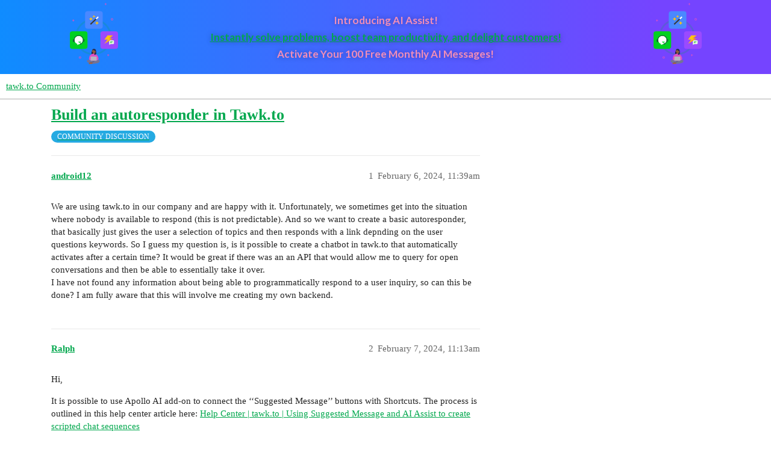

--- FILE ---
content_type: text/html; charset=utf-8
request_url: https://community.tawk.to/t/build-an-autoresponder-in-tawk-to/2514
body_size: 4210
content:
<!DOCTYPE html>
<html lang="en">
  <head>
    <meta charset="utf-8">
    <title>Build an autoresponder in Tawk.to - Community Discussion - tawk.to Community</title>
    <meta name="description" content="We are using tawk.to in our company and are  happy with it. Unfortunately, we sometimes get into the situation where nobody is available to respond (this is not predictable). And so we want to create a basic autoresponde&amp;hellip;">
    <meta name="generator" content="Discourse 3.1.0.beta3 - https://github.com/discourse/discourse version 569b923fb6968f0500e45c49a9876679117f427b">
<link rel="icon" type="image/png" href="https://community.tawk.to/uploads/default/optimized/1X/e65d2b03f4a6a084270dd737539b1e72e3b73ab5_2_32x32.png">
<link rel="apple-touch-icon" type="image/png" href="https://community.tawk.to/uploads/default/optimized/1X/25749cebf9c84bb0828c7410dbb2790a3f80082c_2_180x180.png">
<meta name="theme-color" media="(prefers-color-scheme: light)" content="#ffffff">
<meta name="theme-color" media="(prefers-color-scheme: dark)" content="#ffffff">

<meta name="viewport" content="width=device-width, initial-scale=1.0, minimum-scale=1.0, user-scalable=yes, viewport-fit=cover">
<link rel="canonical" href="https://community.tawk.to/t/build-an-autoresponder-in-tawk-to/2514" />

<link rel="search" type="application/opensearchdescription+xml" href="https://community.tawk.to/opensearch.xml" title="tawk.to Community Search">

    <link href="/stylesheets/color_definitions_tawk_8_3_27af783d06882aad9ce3ec5bde35fa2640199a39.css?__ws=community.tawk.to" media="all" rel="stylesheet" class="light-scheme"/><link href="/stylesheets/color_definitions_tawk_8_3_27af783d06882aad9ce3ec5bde35fa2640199a39.css?__ws=community.tawk.to" media="(prefers-color-scheme: dark)" rel="stylesheet" class="dark-scheme"/>

  <link href="/stylesheets/desktop_00d9ad11ff96b9810f92021d9e4c1c1920ac33a7.css?__ws=community.tawk.to" media="all" rel="stylesheet" data-target="desktop"  />



  <link href="/stylesheets/discourse-akismet_00d9ad11ff96b9810f92021d9e4c1c1920ac33a7.css?__ws=community.tawk.to" media="all" rel="stylesheet" data-target="discourse-akismet"  />
  <link href="/stylesheets/discourse-checklist_00d9ad11ff96b9810f92021d9e4c1c1920ac33a7.css?__ws=community.tawk.to" media="all" rel="stylesheet" data-target="discourse-checklist"  />
  <link href="/stylesheets/discourse-details_00d9ad11ff96b9810f92021d9e4c1c1920ac33a7.css?__ws=community.tawk.to" media="all" rel="stylesheet" data-target="discourse-details"  />
  <link href="/stylesheets/discourse-gamification_00d9ad11ff96b9810f92021d9e4c1c1920ac33a7.css?__ws=community.tawk.to" media="all" rel="stylesheet" data-target="discourse-gamification"  />
  <link href="/stylesheets/discourse-lazy-videos_00d9ad11ff96b9810f92021d9e4c1c1920ac33a7.css?__ws=community.tawk.to" media="all" rel="stylesheet" data-target="discourse-lazy-videos"  />
  <link href="/stylesheets/discourse-local-dates_00d9ad11ff96b9810f92021d9e4c1c1920ac33a7.css?__ws=community.tawk.to" media="all" rel="stylesheet" data-target="discourse-local-dates"  />
  <link href="/stylesheets/discourse-narrative-bot_00d9ad11ff96b9810f92021d9e4c1c1920ac33a7.css?__ws=community.tawk.to" media="all" rel="stylesheet" data-target="discourse-narrative-bot"  />
  <link href="/stylesheets/discourse-presence_00d9ad11ff96b9810f92021d9e4c1c1920ac33a7.css?__ws=community.tawk.to" media="all" rel="stylesheet" data-target="discourse-presence"  />
  <link href="/stylesheets/discourse-reactions_00d9ad11ff96b9810f92021d9e4c1c1920ac33a7.css?__ws=community.tawk.to" media="all" rel="stylesheet" data-target="discourse-reactions"  />
  <link href="/stylesheets/discourse-solved_00d9ad11ff96b9810f92021d9e4c1c1920ac33a7.css?__ws=community.tawk.to" media="all" rel="stylesheet" data-target="discourse-solved"  />
  <link href="/stylesheets/discourse-templates_00d9ad11ff96b9810f92021d9e4c1c1920ac33a7.css?__ws=community.tawk.to" media="all" rel="stylesheet" data-target="discourse-templates"  />
  <link href="/stylesheets/discourse-tooltips_00d9ad11ff96b9810f92021d9e4c1c1920ac33a7.css?__ws=community.tawk.to" media="all" rel="stylesheet" data-target="discourse-tooltips"  />
  <link href="/stylesheets/discourse-topic-voting_00d9ad11ff96b9810f92021d9e4c1c1920ac33a7.css?__ws=community.tawk.to" media="all" rel="stylesheet" data-target="discourse-topic-voting"  />
  <link href="/stylesheets/docker_manager_00d9ad11ff96b9810f92021d9e4c1c1920ac33a7.css?__ws=community.tawk.to" media="all" rel="stylesheet" data-target="docker_manager"  />
  <link href="/stylesheets/poll_00d9ad11ff96b9810f92021d9e4c1c1920ac33a7.css?__ws=community.tawk.to" media="all" rel="stylesheet" data-target="poll"  />
  <link href="/stylesheets/discourse-gamification_desktop_00d9ad11ff96b9810f92021d9e4c1c1920ac33a7.css?__ws=community.tawk.to" media="all" rel="stylesheet" data-target="discourse-gamification_desktop"  />
  <link href="/stylesheets/discourse-reactions_desktop_00d9ad11ff96b9810f92021d9e4c1c1920ac33a7.css?__ws=community.tawk.to" media="all" rel="stylesheet" data-target="discourse-reactions_desktop"  />
  <link href="/stylesheets/discourse-topic-voting_desktop_00d9ad11ff96b9810f92021d9e4c1c1920ac33a7.css?__ws=community.tawk.to" media="all" rel="stylesheet" data-target="discourse-topic-voting_desktop"  />
  <link href="/stylesheets/poll_desktop_00d9ad11ff96b9810f92021d9e4c1c1920ac33a7.css?__ws=community.tawk.to" media="all" rel="stylesheet" data-target="poll_desktop"  />

  <link href="/stylesheets/desktop_theme_3_440f9793635930d9d4481df1b7027246e93091df.css?__ws=community.tawk.to" media="all" rel="stylesheet" data-target="desktop_theme" data-theme-id="3" data-theme-name="tawk"/>

    <link href="https://fonts.googleapis.com/css?family=Lato:300,400,700&amp;subset=latin-ext" rel="stylesheet">
<link rel="stylesheet" href="https://cdnjs.cloudflare.com/ajax/libs/font-awesome/4.7.0/css/font-awesome.min.css">
<link rel="preload" href="/theme-javascripts/059ace188bdbda1331993527c66f7497dd9132b7.js?__ws=community.tawk.to" as="script">
<script defer="" src="/theme-javascripts/059ace188bdbda1331993527c66f7497dd9132b7.js?__ws=community.tawk.to" data-theme-id="3"></script>

    
        <link rel="alternate nofollow" type="application/rss+xml" title="RSS feed of &#39;Build an autoresponder in Tawk.to&#39;" href="https://community.tawk.to/t/build-an-autoresponder-in-tawk-to/2514.rss" />
    <meta property="og:site_name" content="tawk.to Community" />
<meta property="og:type" content="website" />
<meta name="twitter:card" content="summary_large_image" />
<meta name="twitter:image" content="https://community.tawk.to/uploads/default/original/1X/bc6f949a4bbd4b6505fac92fdcec98abe40165c2.png" />
<meta property="og:image" content="https://community.tawk.to/uploads/default/original/1X/41ffeb823f845ef5e30e266eba1d7b14a879e97a.png" />
<meta property="og:url" content="https://community.tawk.to/t/build-an-autoresponder-in-tawk-to/2514" />
<meta name="twitter:url" content="https://community.tawk.to/t/build-an-autoresponder-in-tawk-to/2514" />
<meta property="og:title" content="Build an autoresponder in Tawk.to" />
<meta name="twitter:title" content="Build an autoresponder in Tawk.to" />
<meta property="og:description" content="We are using tawk.to in our company and are  happy with it. Unfortunately, we sometimes get into the situation where nobody is available to respond (this is not predictable). And so we want to create a basic autoresponder, that basically just gives the user a selection of topics and then responds with a link depnding on the user questions keywords. So I guess my question is, is it possible to create a chatbot in tawk.to that automatically activates after a certain time? It would be great if ther..." />
<meta name="twitter:description" content="We are using tawk.to in our company and are  happy with it. Unfortunately, we sometimes get into the situation where nobody is available to respond (this is not predictable). And so we want to create a basic autoresponder, that basically just gives the user a selection of topics and then responds with a link depnding on the user questions keywords. So I guess my question is, is it possible to create a chatbot in tawk.to that automatically activates after a certain time? It would be great if ther..." />
<meta property="og:article:section" content="Community Discussion" />
<meta property="og:article:section:color" content="25AAE2" />
<meta name="twitter:label1" value="Reading time" />
<meta name="twitter:data1" value="1 mins 🕑" />
<meta name="twitter:label2" value="Likes" />
<meta name="twitter:data2" value="1 ❤" />
<meta property="article:published_time" content="2024-02-06T11:39:08+00:00" />
<meta property="og:ignore_canonical" content="true" />


    
  </head>
  <body class="crawler ">
    <div class="top-container">
        <div class="inside-container">
            <div class="column1">
                <img src="https://www.tawk.to/wp-content/uploads/2024/02/ai-assist.svg" alt="AI Assist">
            </div>
            <div class="column2">
                <ul>
                    <li>Introducing AI Assist!</li>
                    <li><a href="https://www.tawk.to/introducing-ai-assist/" target="_blank">Instantly solve problems, boost team productivity, and delight customers!</a></li>
                    <li>Activate Your 100 Free Monthly AI Messages!</li>
                </ul>
            </div>
            <div class="column3">
                <img src="https://www.tawk.to/wp-content/uploads/2024/02/ai-assist.svg" alt="AI Assist">
            </div>
        </div></div>
    <header>
  <a href="/">
    tawk.to Community
  </a>
</header>

    <div id="main-outlet" class="wrap" role="main">
        <div id="topic-title">
    <h1>
      <a href="/t/build-an-autoresponder-in-tawk-to/2514">Build an autoresponder in Tawk.to</a>
    </h1>

      <div class="topic-category" itemscope itemtype="http://schema.org/BreadcrumbList">
          <span itemprop="itemListElement" itemscope itemtype="http://schema.org/ListItem">
            <a href="https://community.tawk.to/c/community-discussion/4" class="badge-wrapper bullet" itemprop="item">
              <span class='badge-category-bg' style='background-color: #25AAE2'></span>
              <span class='badge-category clear-badge'>
                <span class='category-name' itemprop='name'>Community Discussion</span>
              </span>
            </a>
            <meta itemprop="position" content="1" />
          </span>
      </div>

  </div>

  

    <div itemscope itemtype='http://schema.org/DiscussionForumPosting'>
      <meta itemprop='headline' content='Build an autoresponder in Tawk.to'>
        <meta itemprop='articleSection' content='Community Discussion'>
      <meta itemprop='keywords' content=''>
      <div itemprop='publisher' itemscope itemtype="http://schema.org/Organization">
        <meta itemprop='name' content='tawk.to'>
          <div itemprop='logo' itemscope itemtype="http://schema.org/ImageObject">
            <meta itemprop='url' content='https://community.tawk.to/uploads/default/original/1X/a8471af86b64e6c09e521a08eaa49ea8b025f286.png'>
          </div>
      </div>

          <div id='post_1'  class='topic-body crawler-post'>
            <div class='crawler-post-meta'>
              <span class="creator" itemprop="author" itemscope itemtype="http://schema.org/Person">
                <a itemprop="url" href='https://community.tawk.to/u/android12'><span itemprop='name'>android12</span></a>
                
              </span>

              <link itemprop="mainEntityOfPage" href="https://community.tawk.to/t/build-an-autoresponder-in-tawk-to/2514">


              <span class="crawler-post-infos">
                  <time itemprop='datePublished' datetime='2024-02-06T11:39:08Z' class='post-time'>
                    February 6, 2024, 11:39am
                  </time>
                  <meta itemprop='dateModified' content='2024-02-06T11:41:06Z'>
              <span itemprop='position'>1</span>
              </span>
            </div>
            <div class='post' itemprop='articleBody'>
              <p>We are using tawk.to in our company and are  happy with it. Unfortunately, we sometimes get into the situation where nobody is available to respond (this is not predictable). And so we want to create a basic autoresponder, that basically just gives the user a selection of topics and then responds with a link depnding on the user questions keywords. So I guess my question is, is it possible to create a chatbot in tawk.to that automatically activates after a certain time? It would be great if there was an an API that would allow me to query for open conversations and then be able to essentially take it over.<br>
I have not found any information about being able to programmatically respond to a user inquiry, so can this be done? I am fully aware that this will involve me creating my own backend.</p>
            </div>

            <div itemprop="interactionStatistic" itemscope itemtype="http://schema.org/InteractionCounter">
              <meta itemprop="interactionType" content="http://schema.org/LikeAction"/>
              <meta itemprop="userInteractionCount" content="0" />
              <span class='post-likes'></span>
            </div>

            <div itemprop="interactionStatistic" itemscope itemtype="http://schema.org/InteractionCounter">
                <meta itemprop="interactionType" content="http://schema.org/CommentAction"/>
                <meta itemprop="userInteractionCount" content="0" />
              </div>

          </div>
          <div id='post_2' itemprop='comment' itemscope itemtype='http://schema.org/Comment' class='topic-body crawler-post'>
            <div class='crawler-post-meta'>
              <span class="creator" itemprop="author" itemscope itemtype="http://schema.org/Person">
                <a itemprop="url" href='https://community.tawk.to/u/Ralph'><span itemprop='name'>Ralph</span></a>
                
              </span>

              <link itemprop="mainEntityOfPage" href="https://community.tawk.to/t/build-an-autoresponder-in-tawk-to/2514">


              <span class="crawler-post-infos">
                  <time itemprop='datePublished' datetime='2024-02-07T11:13:32Z' class='post-time'>
                    February 7, 2024, 11:13am
                  </time>
                  <meta itemprop='dateModified' content='2024-02-07T11:13:32Z'>
              <span itemprop='position'>2</span>
              </span>
            </div>
            <div class='post' itemprop='text'>
              <p>Hi,</p>
<p>It is possible to use Apollo AI add-on to connect the ‘‘Suggested Message’’ buttons with Shortcuts. The process is outlined in this help center article here: <a href="https://help.tawk.to/article/using-suggested-message-and-ai-assist-to-create-scripted-chat-sequences" class="inline-onebox">Help Center | tawk.to | Using Suggested Message and AI Assist to create scripted chat sequences</a></p>
<p>If you have any questions about setting up Apollo AI Assistant, feel free to schedule AI Setup call via this link:</p><aside class="onebox allowlistedgeneric" data-onebox-src="https://calendly.com/tawk-to-support/ai-assist-set-up-2024?back=1&amp;month=2024-02">
  <header class="source">
      <img src="https://community.tawk.to/uploads/default/original/1X/c8c25b2ab1f0cce135a01172faaa688d129c7e2e.png" class="site-icon" width="32" height="32">

      <a href="https://calendly.com/tawk-to-support/ai-assist-set-up-2024?back=1&amp;month=2024-02" target="_blank" rel="noopener">Calendly</a>
  </header>

  <article class="onebox-body">
    <img src="https://community.tawk.to/uploads/default/original/1X/cb3892689b951d2d70154d3389cc8d9ef3b53b30.png" class="thumbnail onebox-avatar" width="200" height="200">

<h3><a href="https://calendly.com/tawk-to-support/ai-assist-set-up-2024?back=1&amp;month=2024-02" target="_blank" rel="noopener">AI Assist Set Up 🚀 - tawk.to Support</a></h3>

  <p>Get all the help you need to get started with AI AssistNote: Calls are only available in English</p>


  </article>

  <div class="onebox-metadata">
    
    
  </div>

  <div style="clear: both"></div>
</aside>

            </div>

            <div itemprop="interactionStatistic" itemscope itemtype="http://schema.org/InteractionCounter">
              <meta itemprop="interactionType" content="http://schema.org/LikeAction"/>
              <meta itemprop="userInteractionCount" content="0" />
              <span class='post-likes'></span>
            </div>

            <div itemprop="interactionStatistic" itemscope itemtype="http://schema.org/InteractionCounter">
                <meta itemprop="interactionType" content="http://schema.org/CommentAction"/>
                <meta itemprop="userInteractionCount" content="0" />
              </div>

          </div>
          <div id='post_3' itemprop='comment' itemscope itemtype='http://schema.org/Comment' class='topic-body crawler-post'>
            <div class='crawler-post-meta'>
              <span class="creator" itemprop="author" itemscope itemtype="http://schema.org/Person">
                <a itemprop="url" href='https://community.tawk.to/u/android12'><span itemprop='name'>android12</span></a>
                
              </span>

              <link itemprop="mainEntityOfPage" href="https://community.tawk.to/t/build-an-autoresponder-in-tawk-to/2514">


              <span class="crawler-post-infos">
                  <time itemprop='datePublished' datetime='2024-02-16T11:25:46Z' class='post-time'>
                    February 16, 2024, 11:25am
                  </time>
                  <meta itemprop='dateModified' content='2024-02-16T11:25:46Z'>
              <span itemprop='position'>3</span>
              </span>
            </div>
            <div class='post' itemprop='text'>
              <p>Continuing the discussion from <a href="https://community.tawk.to/t/build-an-autoresponder-in-tawk-to/2514">Build an autoresponder in Tawk.to</a>:</p>
<p>Would creating a little browser plugin or automation service to automate common tasks and responses violate your terms of service? It seems pretty vague on that topic and in another thread you mentioned planning a REST API anyway.</p>
            </div>

            <div itemprop="interactionStatistic" itemscope itemtype="http://schema.org/InteractionCounter">
              <meta itemprop="interactionType" content="http://schema.org/LikeAction"/>
              <meta itemprop="userInteractionCount" content="1" />
              <span class='post-likes'>1 Like</span>
            </div>

            <div itemprop="interactionStatistic" itemscope itemtype="http://schema.org/InteractionCounter">
                <meta itemprop="interactionType" content="http://schema.org/CommentAction"/>
                <meta itemprop="userInteractionCount" content="0" />
              </div>

          </div>
    </div>






    </div>
    <footer class="container wrap">
  <nav class='crawler-nav'>
    <ul>
      <li itemscope itemtype='http://schema.org/SiteNavigationElement'>
        <span itemprop='name'>
          <a href='/' itemprop="url">Home </a>
        </span>
      </li>
      <li itemscope itemtype='http://schema.org/SiteNavigationElement'>
        <span itemprop='name'>
          <a href='/categories' itemprop="url">Categories </a>
        </span>
      </li>
      <li itemscope itemtype='http://schema.org/SiteNavigationElement'>
        <span itemprop='name'>
          <a href='/guidelines' itemprop="url">FAQ/Guidelines </a>
        </span>
      </li>
      <li itemscope itemtype='http://schema.org/SiteNavigationElement'>
        <span itemprop='name'>
          <a href='/tos' itemprop="url">Terms of Service </a>
        </span>
      </li>
      <li itemscope itemtype='http://schema.org/SiteNavigationElement'>
        <span itemprop='name'>
          <a href='/privacy' itemprop="url">Privacy Policy </a>
        </span>
      </li>
    </ul>
  </nav>
  <p class='powered-by-link'>Powered by <a href="https://www.discourse.org">Discourse</a>, best viewed with JavaScript enabled</p>
</footer>

    <div id="tawk-footer">
    <h3 id="tawk-footer-title">Explore our products</h3>
    <div id="tawk-footer-products">
        <a href="https://www.tawk.to/software/live-chat/" class="product" id="tawk-footer-live-chat-product">
            <div class="product-image"></div>
            <p class="product-title">Live Chat</p>
        </a>
        <a href="https://www.tawk.to/software/contacts/" class="product" id="tawk-footer-contacts-product">
            <div class="product-image"></div>
            <p class="product-title">Contacts - a Free CRM</p>
        </a>
        <a href="https://www.tawk.to/software/chat-pages/" class="product" id="tawk-footer-pages-product">
            <div class="product-image"></div>
            <p class="product-title">Chat Pages</p>
        </a>
        <a href="https://www.tawk.to/software/knowledge-base/" class="product" id="tawk-footer-kb-product">
            <div class="product-image"></div>
            <p class="product-title">Knowledge Base</p>
        </a>
    </div>
    <div id="tawk-footer-copyright">
        © Copyright 2023 tawk.to, inc. All Rights Reserved. Various trademarks held by their respective owners
    </div>
</div>
    
  <script defer src="https://static.cloudflareinsights.com/beacon.min.js/vcd15cbe7772f49c399c6a5babf22c1241717689176015" integrity="sha512-ZpsOmlRQV6y907TI0dKBHq9Md29nnaEIPlkf84rnaERnq6zvWvPUqr2ft8M1aS28oN72PdrCzSjY4U6VaAw1EQ==" data-cf-beacon='{"version":"2024.11.0","token":"3bd0c1c04c6a475da54d7dfd0a02b914","server_timing":{"name":{"cfCacheStatus":true,"cfEdge":true,"cfExtPri":true,"cfL4":true,"cfOrigin":true,"cfSpeedBrain":true},"location_startswith":null}}' crossorigin="anonymous"></script>
</body>
  
</html>
